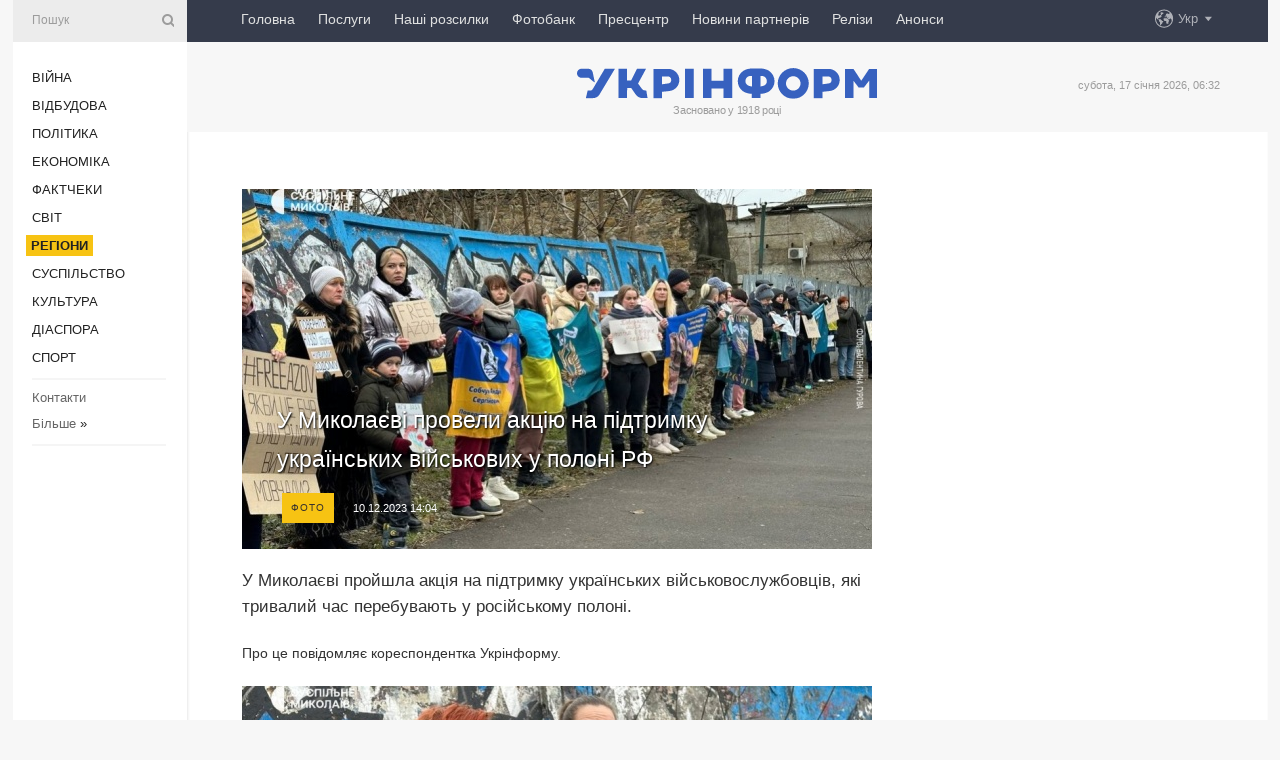

--- FILE ---
content_type: text/html; charset=UTF-8
request_url: https://www.ukrinform.ua/rubric-regions/3798196-u-mikolaevi-proveli-akciu-na-pidtrimku-ukrainskih-vijskovih-u-poloni-rf.html
body_size: 50461
content:
<!DOCTYPE html>
<html lang="uk">
<head>
    <title>У Миколаєві провели акцію на підтримку українських військових у полоні РФ</title>
    <meta name="viewport" content="width=device-width, initial-scale=1"/>
    <meta name="description" content="У Миколаєві пройшла акція на підтримку українських військовослужбовців, які тривалий час перебувають у російському полоні. — Укрінформ."/>
    <meta name="theme-color" content="#353b4b">
    <meta name="csrf-token" content="zm9hwnA1lJYUXb812wqGfi2H45HsLoZuHx5NE734">

        
    <meta property="og:title" content="У Миколаєві провели акцію на підтримку українських військових у полоні РФ"/>
    <meta property="og:url" content="https://www.ukrinform.ua/rubric-regions/3798196-u-mikolaevi-proveli-akciu-na-pidtrimku-ukrainskih-vijskovih-u-poloni-rf.html"/>
    <meta property="og:type" content="article"/>
    <meta property="og:description" content="У Миколаєві пройшла акція на підтримку українських військовослужбовців, які тривалий час перебувають у російському полоні. — Укрінформ."/>
    <meta property="og:image" content="https://static.ukrinform.com/photos/2023_12/thumb_files/630_360_1702209771-7626.jpeg"/>
    <meta property="og:image:width" content="630"/>
    <meta property="og:image:height" content="360"/>
    <meta property="fb:pages" content="У Миколаєві пройшла акція на підтримку українських військовослужбовців, які тривалий час перебувають у російському полоні. — Укрінформ."/>
    <meta name="twitter:card" content="summary_large_image"/>
    <meta name="twitter:site" content="@ukrinform"/>
    <meta name="twitter:title" content="У Миколаєві провели акцію на підтримку українських військових у полоні РФ"/>
    <meta name="twitter:description" content="У Миколаєві пройшла акція на підтримку українських військовослужбовців, які тривалий час перебувають у російському полоні. — Укрінформ.">
    <meta name="twitter:creator" content="@ukrinform"/>
    <meta name="twitter:image:src" content="https://static.ukrinform.com/photos/2023_12/thumb_files/630_360_1702209771-7626.jpeg"/>
    <meta name="twitter:domain" content="https://www.ukrinform.ua"/>
    <meta name="google-site-verification" content="FGbmYpgpRTh8QKBezl6X3OkUgKMHS8L_03VLM4ojn00"/>
    <meta name="yandex-verification" content="9e3226241b67dee1"/>

    <link type="text/css" rel="stylesheet" href="https://www.ukrinform.ua/css/index.css?v.0.4"/>

        <link rel="amphtml" href="https://www.ukrinform.ua/amp/rubric-regions/3798196-u-mikolaevi-proveli-akciu-na-pidtrimku-ukrainskih-vijskovih-u-poloni-rf.html">
        
        <link rel="alternate" type="application/rss+xml" title="Укрінформ - актуальні новини України та світу RSS" href="https://www.ukrinform.ua/rss/block-lastnews"/>
            <link rel="canonical" href="https://www.ukrinform.ua/rubric-regions/3798196-u-mikolaevi-proveli-akciu-na-pidtrimku-ukrainskih-vijskovih-u-poloni-rf.html">
        <link rel="shortcut icon" href="https://www.ukrinform.ua/img/favicon.ico"/>

    <link rel='dns-prefetch' href='//www.google.com'/>
    <link rel='dns-prefetch' href='//www.google-analytics.com'/>
    <link rel='dns-prefetch' href='//pagead2.googlesyndication.com'/>
    <link rel="apple-touch-icon" href="https://www.ukrinform.ua/img/touch-icon-iphone.png">
    <link rel="apple-touch-icon" sizes="76x76" href="https://www.ukrinform.ua/img/touch-icon-ipad.png">
    <link rel="apple-touch-icon" sizes="120x120" href="https://www.ukrinform.ua/img/touch-icon-iphone-retina.png">
    <link rel="apple-touch-icon" sizes="152x152" href="https://www.ukrinform.ua/img/touch-icon-ipad-retina.png">

        <link rel="alternate" href="https://www.ukrinform.ua" hreflang="uk" />
        <link rel="alternate" href="https://www.ukrinform.ru" hreflang="ru" />
        <link rel="alternate" href="https://www.ukrinform.net" hreflang="en" />
        <link rel="alternate" href="https://www.ukrinform.es" hreflang="es" />
        <link rel="alternate" href="https://www.ukrinform.de" hreflang="de" />
        <link rel="alternate" href="https://www.ukrinform.org" hreflang="ch" />
        <link rel="alternate" href="https://www.ukrinform.fr" hreflang="fr" />
        <link rel="alternate" href="https://www.ukrinform.jp" hreflang="ja" />
        <link rel="alternate" href="https://www.ukrinform.pl" hreflang="pl" />
    
                                <script type="application/ld+json">
{
    "@context": "http://schema.org",
    "@type": "NewsArticle",
    "mainEntityOfPage": {
        "@type": "WebPage",
        "@id": "https://www.ukrinform.ua/rubric-regions/3798196-u-mikolaevi-proveli-akciu-na-pidtrimku-ukrainskih-vijskovih-u-poloni-rf.html"
    },
    "headline": "У Миколаєві провели акцію на підтримку українських військових у полоні РФ",
    "image": [
        "https://static.ukrinform.com/photos/2023_12/thumb_files/630_360_1702209771-7626.jpeg"
    ],
    "datePublished": "2023-12-10T14:04:00+02:00",
    "dateModified": "2023-12-10T14:04:00+02:00",
    "author": {
        "@type": "Person",
        "name": "Ukrinform"
    },
    "publisher": {
        "@type": "Organization",
        "name": "Укрінформ",
        "sameAs": [
             "https://www.facebook.com/Ukrinform?fref=ts",
            "https://twitter.com/UKRINFORM",
            "https://www.instagram.com/ukrinform/",
            "https://www.youtube.com/user/UkrinformTV",
            "https://telegram.me/ukrinform_news",
            "https://www.pinterest.com/ukrinform/",
            "https://www.tiktok.com/@ukrinform.official|"
        ],
        "logo": {
            "@type": "ImageObject",
            "url": "https://www.ukrinform.ua/img/logo_ukr.svg"
        }
    },
    "description": "У Миколаєві пройшла акція на підтримку українських військовослужбовців, які тривалий час перебувають у російському полоні. — Укрінформ."
}


</script>


<script type="application/ld+json">
{
    "@context": "http://schema.org",
    "@type": "BreadcrumbList",
    "itemListElement": [
        {
            "@type": "ListItem",
            "position": 1,
            "item": {
                "@id": "https:",
                "name": "Укрінформ"
            }
        },
        {
            "@type": "ListItem",
            "position": 2,
            "item": {
                "@id": "https://www.ukrinform.ua/rubric-regions",
                "name": "Регіони"
            }
        },
        {
            "@type": "ListItem",
            "position": 3,
            "item": {
                "@id": "https://www.ukrinform.ua/rubric-regions/3798196-u-mikolaevi-proveli-akciu-na-pidtrimku-ukrainskih-vijskovih-u-poloni-rf.html",
                "name": "У Миколаєві провели акцію на підтримку українських військових у полоні РФ"
            }
        }
    ]
}


</script>
            <script type="application/ld+json">
{
    "@context": "https://schema.org",
    "@type": "WebPage",
    "mainEntityOfPage": {
        "@type": "WebPage",
        "@id": "https://www.ukrinform.ua/rubric-regions/3798196-u-mikolaevi-proveli-akciu-na-pidtrimku-ukrainskih-vijskovih-u-poloni-rf.html"
    },
    "headline": "У Миколаєві провели акцію на підтримку українських військових у полоні РФ",
    "datePublished": "1702209840",
    "dateModified": "1702209840",
    "description": "У Миколаєві пройшла акція на підтримку українських військовослужбовців, які тривалий час перебувають у російському полоні. — Укрінформ.",
    "author": {
        "@type": "Person",
        "name": "Ukrinform"
    },
    "publisher": {
        "@type": "Organization",
        "name": "Ukrinform",
        "logo": {
            "@type": "ImageObject",
            "url": "https://www.ukrinform.ua/img/logo_ukr.svg",
            "width": 95,
            "height": 60
        }
    },
    "image": {
        "@type": "ImageObject",
        "url": "https://static.ukrinform.com/photos/2023_12/thumb_files/630_360_1702209771-7626.jpeg",
        "height": 630,
        "width": 360
    },
    "breadcrumb": {
        "@type": "BreadcrumbList",
        "itemListElement": [
            {
                "@type": "ListItem",
                "position": 1,
                "item": {
                    "@id": "/",
                    "name": "Укрінформ"
                }
            },
            {
                "@type": "ListItem",
                "position": 2,
                "item": {
                    "@id": "https://www.ukrinform.ua/rubric-regions",
                    "name": "Регіони"
                }
            },
            {
                "@type": "ListItem",
                "position": 3,
                "item": {
                    "@id": "https://www.ukrinform.ua/rubric-regions/3798196-u-mikolaevi-proveli-akciu-na-pidtrimku-ukrainskih-vijskovih-u-poloni-rf.html https://www.ukrinform.ua/rubric-regions/3798196-u-mikolaevi-proveli-akciu-na-pidtrimku-ukrainskih-vijskovih-u-poloni-rf.html",
                    "name": "У Миколаєві провели акцію на підтримку українських військових у полоні РФ"
                }
            }
        ]
    }
}




</script>
                
    <!-- Google tag (gtag.js) -->
    <script async src="https://www.googletagmanager.com/gtag/js?id=G-514KHEWV54"></script>
    <script>
        window.dataLayer = window.dataLayer || [];
        function gtag(){dataLayer.push(arguments);}
        gtag('js', new Date());
        gtag('config', 'G-514KHEWV54');
    </script>


    
    <style>
        body {
            font-family: Arial, 'Helvetica Neue', Helvetica, sans-serif;
            color: #222222;
        }
        a { text-decoration: none; color: #000; }
    </style>

            <div data-name="common_int">
<!-- ManyChat -->
<script src="//widget.manychat.com/130251917016795.js" async="async">
</script>
<!-- ManyChat --></div>
    </head>

<body class="innerPage newsPage">

<div id="wrapper">
    <div class="greyLine">
        <div></div>
    </div>
    <div id="leftMenu" class="siteMenu">

    <form action="/redirect" method="post" target="_blank">
        <div>
            <input type="hidden" name="type" value="search">
            <input type="hidden" name="_token" value="zm9hwnA1lJYUXb812wqGfi2H45HsLoZuHx5NE734">
            <input type="text" name="params[query]" placeholder="Пошук" value="" />
            <a href="#"><i class="demo-icon icon-search"></i></a>
        </div>
    </form>

    <nav class="leftMenuBody">
        <ul class="leftMenu">
                            <li><a href="/rubric-ato">Війна</a></li>
                            <li><a href="/rubric-vidbudova">Відбудова</a></li>
                            <li><a href="/rubric-polytics">Політика</a></li>
                            <li><a href="/rubric-economy">Економіка</a></li>
                            <li><a href="/rubric-factcheck">Фактчеки</a></li>
                            <li><a href="/rubric-world">Світ</a></li>
                            <li><a href="/rubric-regions"><span>Регіони</span></a></li>
                            <li><a href="/rubric-society">Суcпільcтво</a></li>
                            <li><a href="/rubric-culture">Культура</a></li>
                            <li><a href="/rubric-diaspora">Діаcпора</a></li>
                            <li><a href="/rubric-sports">Спорт</a></li>
                    </ul>

        <!-- Submenu begin -->
        <div class="submenu">
            <ul class="greyMenu">
                                <li><a href="/block-podcasts">Подкасти</a></li>
                                <li><a href="/block-publications">Публікації</a></li>
                                <li><a href="/block-interview">Інтерв&#039;ю</a></li>
                                <li><a href="/block-photo">Фото</a></li>
                                <li><a href="/block-video">Відео</a></li>
                                <li><a href="/block-blogs">Блоги</a></li>
                                <li><a href="/block-infographics">Інфографіка</a></li>
                                <li><a href="/block-longreads">Лонгріди</a></li>
                                <li><a href="/block-partner">Новини партнерів</a></li>
                                <li><a href="/block-conferences">Конференції</a></li>
                                <li><a href="/block-docs">Офіційні документи</a></li>
                                <li><a href="/block-releases">Релізи</a></li>
                            </ul>
        </div>
        <!-- Submenu end -->

        <ul class="greyMenu">
            <li><a href="/info/contacts.html">Контакти</a></li>
            <li><a class="moreLink" href="#">Більше</a> &raquo;</li>
        </ul>

        <div class="social-media">
                                            <a href="https://www.instagram.com/ukrinform/" target="_blank" title="Instagram Ukrinform"><i class="fa demo-icon faa-tada animated-hover faa-fast instagram"></i></a>
                                                            <a href="https://www.facebook.com/Ukrinform?fref=ts" target="_blank" title="Facebook Ukrinform"><i class="fa demo-icon faa-tada animated-hover faa-fast facebook"></i></a>
                                                            <a href="https://twitter.com/UKRINFORM" target="_blank" title="Ukrinform Twitter X"><i class="fa demo-icon faa-tada animated-hover faa-fast x-twitter"></i></a>
                                                            <a href="https://telegram.me/ukrinform_news" target="_blank" title="Telegram Ukrinform News"><i class="fa demo-icon faa-tada animated-hover faa-fast telegram"></i></a>
                                                            <a href="https://www.tiktok.com/@ukrinform.official" target="_blank" title="Tiktok Ukrinform"><i class="fa demo-icon faa-tada animated-hover faa-fast tiktok"></i></a>
                                    </div>

    </nav>

</div>

    <div id="container">
        <div id="header">
    <div class="topLine">
        <nav class="topLineBody">
            <a class="mobileButton" href="#"><span></span></a>

            <ul class="language">
                <li>
                    <div>
                        <a href="#">Укр</a>
                    </div>
                    <ul>                             
                            <li>
                                <a href="https://www.ukrinform.ua">Укр</a>
                            </li>
                                                                                                                                     
                            <li>
                                <a href="https://www.ukrinform.net">Eng</a>
                            </li>
                                                                                 
                            <li>
                                <a href="https://www.ukrinform.es">Esp</a>
                            </li>
                                                                                 
                            <li>
                                <a href="https://www.ukrinform.de">Deu</a>
                            </li>
                                                                                                                                     
                            <li>
                                <a href="https://www.ukrinform.fr">Fra</a>
                            </li>
                                                                                 
                            <li>
                                <a href="https://www.ukrinform.jp">日本語</a>
                            </li>
                                                                                 
                            <li>
                                <a href="https://www.ukrinform.pl">Pol</a>
                            </li>
                                                                        </ul>
                </li>
            </ul>

            <ul class="mainMenu">
                                    <li >
                                                <a href="https://www.ukrinform.ua"  data-id="">Головна</a>
                    </li>
                                    <li >
                                                <a href="https://www.ukrinform.ua/info/subscribe.html"  target="_blank"
                            data-id="peredplata">Послуги</a>
                    </li>
                                    <li >
                                                <a href="https://www.ukrinform.ua/info/newsletters.html"  data-id="newsletters">Наші розсилки</a>
                    </li>
                                    <li >
                                                <a href="https://photonew.ukrinform.com"  target="_blank"
                            data-id="fotobank">Фотобанк</a>
                    </li>
                                    <li >
                                                <a href="/block-conferences"  target="_blank"
                            data-id="prescentr">Пресцентр</a>
                    </li>
                                    <li >
                                                <a href="https://www.ukrinform.ua/block-partner"  data-id="partner">Новини партнерів</a>
                    </li>
                                    <li >
                                                <a href="https://www.ukrinform.ua/block-releases"  data-id="releases">Релізи</a>
                    </li>
                                    <li >
                                                <a href="https://eventsnew.ukrinform.com/"  target="_blank"
                            data-id="events">Анонси</a>
                    </li>
                            </ul>
        </nav>

        <nav id="mobileMenu" class="siteMenu">

            <form action="//www.ukrinform.ua/redirect" method="post">
                <!-- js loads content here -->
            </form>

            <div class="leftMenuBody">

                <ul class="leftMenu">
                    <!-- js loads content here -->
                </ul>

                <ul class="greyMenu">
                    <!-- js loads content here -->
                </ul>

                <div class="social">
                    <!-- js loads content here -->
                </div>
            </div>
        </nav>
    </div>

    <div class="logo">

        <a href="/" rel="nofollow">
            <img style="width:300px;" src="/img/logo_ukr.svg" alt=""/>
        </a>

        <span class="slogan">Засновано у 1918 році</span>
        <p>субота, 17 січня 2026, 06:32</p>

        <div class="mainTopMobileBanner mobileBanner" style="display:none;">
            <div data-name="main_top_mobile">
</div>
        </div>
    </div>
</div>

        <div id="content">

            <div class="banner970">
                <div data-name="int_0_970">
</div>
            </div>

            <div class="newsHolderContainer" data-id="0">

                <div class="innerBlock">

                    <aside class="right">
                        <div class="socialBlockSlide" id="socialBlockSlideId_0">
                            <div data-name="int_scroll"><iframe src="//banner.ukrinform.com/ua/int_scroll" style="width:300px; height:600px;" scrolling="no" marginwidth="0" marginheight="0" vspace="0" hspace="0"></iframe></div>
                        </div>
                    </aside>

                    <article class="news">
                        <figure>
        <img class="newsImage" src="https://static.ukrinform.com/photos/2023_12/thumb_files/630_360_1702209771-7626.jpeg" title="У Миколаєві провели акцію на підтримку українських військових у полоні РФ"
             alt="У Миколаєві провели акцію на підтримку українських військових у полоні РФ"/>
    </figure>
    <span class="newsGradient"></span>

    <div class="newsPicture">

<header>
    <h1  class="newsTitle">У Миколаєві провели акцію на підтримку українських військових у полоні РФ</h1>

    <div class="newsMetaBlock">
                    <div class="newsPrefix">Фото</div>        
        <div class="newsDate">
            <time datetime="2023-12-10T14:04:00+02:00">10.12.2023 14:04</time>
        </div>

        <div class="newsViews">
                    </div>
        <div class="newsPublisher"><span>Укрінформ</span></div>
    </div>

</header>

</div>
<div class="newsText">
    <div class="newsHeading">У Миколаєві пройшла акція на підтримку українських військовослужбовців, які тривалий час перебувають у російському полоні.</div>

    <div>
         
        <p>Про це повідомляє кореспондентка Укрінформу.</p>

<p></p>

            <a class="newsPortrait" id="trn28540" href="#">
    			<img src="https://static.ukrinform.com/photos/2023_12/thumb_files/630_360_1702209771-5824.jpeg" alt="" />
	    		<span class="portraitGradient"></span>
		    	<span class="portraitArrow"></span>
			    <span class="newsSignature">
			        <span>У Миколаєві пройшла акція на підтримку українських полонених військовослужбовців / Фото: Суспільне Миколаїв</span>
			    </span>
			</a>
			<div id="trn28540b" class="newsSlider">                    <a href="https://static.ukrinform.com/photos/2023_12/thumb_files/1080_600_1702209771-5824.jpeg" title="1/6: У Миколаєві пройшла акція на підтримку українських полонених військовослужбовців / Фото: Суспільне Миколаїв">
			            <img src="https://static.ukrinform.com/photos/2023_12/thumb_files/80_80_1702209771-5824.jpeg" title="1/6: У Миколаєві пройшла акція на підтримку українських полонених військовослужбовців / Фото: Суспільне Миколаїв"" />
            		</a>                    <a href="https://static.ukrinform.com/photos/2023_12/thumb_files/1080_600_1702209771-6762.jpeg" title="2/6: У Миколаєві пройшла акція на підтримку українських полонених військовослужбовців / Фото: Суспільне Миколаїв">
			            <img src="https://static.ukrinform.com/photos/2023_12/thumb_files/80_80_1702209771-6762.jpeg" title="2/6: У Миколаєві пройшла акція на підтримку українських полонених військовослужбовців / Фото: Суспільне Миколаїв"" />
            		</a>                    <a href="https://static.ukrinform.com/photos/2023_12/thumb_files/1080_600_1702209771-4575.jpeg" title="3/6: У Миколаєві пройшла акція на підтримку українських полонених військовослужбовців / Фото: Суспільне Миколаїв">
			            <img src="https://static.ukrinform.com/photos/2023_12/thumb_files/80_80_1702209771-4575.jpeg" title="3/6: У Миколаєві пройшла акція на підтримку українських полонених військовослужбовців / Фото: Суспільне Миколаїв"" />
            		</a>                    <a href="https://static.ukrinform.com/photos/2023_12/thumb_files/1080_600_1702209771-7626.jpeg" title="4/6: У Миколаєві пройшла акція на підтримку українських полонених військовослужбовців / Фото: Суспільне Миколаїв">
			            <img src="https://static.ukrinform.com/photos/2023_12/thumb_files/80_80_1702209771-7626.jpeg" title="4/6: У Миколаєві пройшла акція на підтримку українських полонених військовослужбовців / Фото: Суспільне Миколаїв"" />
            		</a>                    <a href="https://static.ukrinform.com/photos/2023_12/thumb_files/1080_600_1702209771-4549.jpeg" title="5/6: У Миколаєві пройшла акція на підтримку українських полонених військовослужбовців / Фото: Суспільне Миколаїв">
			            <img src="https://static.ukrinform.com/photos/2023_12/thumb_files/80_80_1702209771-4549.jpeg" title="5/6: У Миколаєві пройшла акція на підтримку українських полонених військовослужбовців / Фото: Суспільне Миколаїв"" />
            		</a>                    <a href="https://static.ukrinform.com/photos/2023_12/thumb_files/1080_600_1702209802-7136.jpeg" title="6/6: У Миколаєві пройшла акція на підтримку українських полонених військовослужбовців / Фото: Суспільне Миколаїв">
			            <img src="https://static.ukrinform.com/photos/2023_12/thumb_files/80_80_1702209802-7136.jpeg" title="6/6: У Миколаєві пройшла акція на підтримку українських полонених військовослужбовців / Фото: Суспільне Миколаїв"" />
            		</a></div>

<p></p>

<p>Її учасники, а це переважно жінки, вимагали повернути їх рідних з полону, у якому багато хто перебуває вже понад півтора року.</p>

<p>Вони тримали у руках прапори, плакати з написами &quot;Чекаю&quot;, &quot;Поверніть тата додому&quot; та фото своїх чоловіків, синів, братів.</p>

<p>Акція проходила на проспекті Центральному, де великий автомобільний трафік. Жінки вишикувалися вздовж муралу з написом &quot;Азовсталь&quot;.</p>

<section class="read"><b>Читайте також: </b><a href="/rubric-society/3795203-specsluzbi-rf-planuut-vikoristati-dla-propagandi-prizupinku-obminiv-polonenimi-koordstab.html" target="_blank">Спецслужби РФ планують використати для пропаганди призупинку обмінів <b>полоненими</b> - Коордштаб</a></section>

<p>За акцією спостерігає поліція. Наразі ніяких порушень громадського порядку не зафіксовано.</p>

<p>Як повідомляв Укрінформ, сім&#39;я з села Антонівка на <a href="https://www.ukrinform.ua/tag-mikolaivsina" rel="nofollow" target="_blank">Миколаївщині </a>сподівається на <a href="https://www.ukrinform.ua/rubric-regions/3653399-ocikuvanna-z-polonu-cas-akij-ne-likue.html" target="_blank">повернення з російського&nbsp;полону</a>&nbsp;трьох членів родини - чоловіка, батька і брата.</p>

        
        <div class="afterNewItemMobileBanner mobileBanner" style="display:none;">
            <div data-name="after_news_item_mobile">
</div>
        </div>
            </div>
</div>


<aside class="tags">
        <div>
            
                                                <a class="tag" href="/tag-mikolaiv">Миколаїв</a>
                                    <a class="tag" href="/tag-vijna">Війна</a>
                                    <a class="tag" href="/tag-vijskovi">Військові</a>
                                    <a class="tag" href="/tag-poloneni">Полонені</a>
                                    <a class="tag" href="/tag-vijna-z-rosieu">Війна з Росією</a>
                                    </div>
    </aside>
<aside class="share">
    <ul>
        <li><a target="_blank" href="https://www.facebook.com/sharer/sharer.php?u=https://www.ukrinform.ua//rubric-regions/3798196-u-mikolaevi-proveli-akciu-na-pidtrimku-ukrainskih-vijskovih-u-poloni-rf.html&amp;src=sdkpreparse"><i class="fa demo-icon icon-facebook-1 faa-tada animated-hover faa-fast"></i><span class="fb-count"></span></a></li>
        <li><a href="http://twitter.com/share?url=https://www.ukrinform.ua/rubric-regions/3798196-u-mikolaevi-proveli-akciu-na-pidtrimku-ukrainskih-vijskovih-u-poloni-rf.html&text=У Миколаєві провели акцію на підтримку українських військових у полоні РФ" target="_blank"><i class="fa demo-icon icon-twitter faa-tada animated-hover faa-fast"></i></a></li>
        <li><a href="https://telegram.me/share/url?url=https://www.ukrinform.ua//rubric-regions/3798196-u-mikolaevi-proveli-akciu-na-pidtrimku-ukrainskih-vijskovih-u-poloni-rf.html&text=У Миколаєві провели акцію на підтримку українських військових у полоні РФ" target="_blank"><i class="fa demo-icon icon-telegram faa-tada animated-hover faa-fast"></i></a></li>
    </ul>
</aside>
<img src="/counter/news/3798196?rnd=132169980" class="pixel"/>

                        <div data-name="int_hidden">
<style>
#special img {
    width: 100% !important;
    max-width: 630px !important;
    height: auto !important;
    display: block;
    margin: 0 auto; /* щоб центрувалось */
}
</style>

<p id="special" style="text-align:center;">

<!-- Revive Adserver Asynchronous JS Tag - Generated with Revive Adserver v6.0.4 -->
<ins data-revive-zoneid="4" data-revive-id="830ebfa7a234590f1bd29c38321571d3"></ins>
<script async src="//adv.ukrinform.com/ukrinform/www/delivery/asyncjs.php"></script>

</p>

<!-- SendPulse Subscription Form -->
<script src="//web.webformscr.com/apps/fc3/build/loader.js" async sp-form-id="abd274a45e7f5fb410ee329604108e3304a11b928e16efe290fdfe49dc48dcad"></script>
<!-- /SendPulse Subscription Form -->

<p style="font-weight: bold; font-size: 16px;">
Приєднуйтесь до наших каналів <a href="https://t.me/ukrinform_news" target="_blank" style="color:red;">Telegram</a>, <a href="https://www.instagram.com/ukrinform/" target="_blank" style="color:red;">Instagram</a> та <a href="https://www.youtube.com/c/UkrinformTV" target="_blank" style="color:red;">YouTube</a>.</p></div>
                    </article>

                </div>

                <side class="publishing"
                      id="socialBlockSlideStop_extra"
                      data-nextlink="/rubric-regions/3798196-u-mikolaevi-proveli-akciu-na-pidtrimku-ukrainskih-vijskovih-u-poloni-rf.html"
                      data-nextheader="У Миколаєві провели акцію на підтримку українських військових у полоні РФ">
                    <div>
    <h2>Актуально</h2>
    <div class="photoreports">
                    <div>
                <a href="/rubric-regions/4081215-u-harkovi-stavsa-vibuh-u-bagatopoverhivci-e-zagibli-j-poraneni.html">
                        <span class="photoreportsImage">
                            <img src="https://static.ukrinform.com/photos/2025_10/thumb_files/300_200_1761480128-769.jpg"
                                 alt="У Харкові стався вибух у багатоповерхівці, є загиблі й поранені" title="У Харкові стався вибух у багатоповерхівці, є загиблі й поранені"></span>
                    <span>У Харкові стався вибух у багатоповерхівці, є загиблі й поранені</span>
                </a>
            </div>
                    <div>
                <a href="/rubric-regions/4081208-zaporizka-ova-spramue-50-miljoniv-na-zakupivlu-dronivperehopluvaciv.html">
                        <span class="photoreportsImage">
                            <img src="https://static.ukrinform.com/photos/2025_11/thumb_files/300_200_1763141102-975.png"
                                 alt="Запорізька ОВА спрямує ₴50 мільйонів на закупівлю дронів-перехоплювачів" title="Запорізька ОВА спрямує ₴50 мільйонів на закупівлю дронів-перехоплювачів"></span>
                    <span>Запорізька ОВА спрямує ₴50 мільйонів на закупівлю дронів-перехоплювачів</span>
                </a>
            </div>
                    <div>
                <a href="/rubric-regions/4081172-u-kievi-bez-opalenna-zalisautsa-67-bagatopoverhivok.html">
                        <span class="photoreportsImage">
                            <img src="https://static.ukrinform.com/photos/2025_10/thumb_files/300_200_1760002277-643.jpg"
                                 alt="У Києві без опалення залишаються 67 багатоповерхівок" title="У Києві без опалення залишаються 67 багатоповерхівок"></span>
                    <span>У Києві без опалення залишаються 67 багатоповерхівок</span>
                </a>
            </div>
                    <div>
                <a href="/rubric-regions/4081170-u-frankivsku-skoli-ta-proftehucilisa-jdut-na-tiznevi-kanikuli-z-19-sicna.html">
                        <span class="photoreportsImage">
                            <img src="https://static.ukrinform.com/photos/2018_02/thumb_files/300_200_1519028135-5648.jpg"
                                 alt="У Франківську школи та профтехучилища йдуть на тижневі канікули з 19 січня " title="У Франківську школи та профтехучилища йдуть на тижневі канікули з 19 січня "></span>
                    <span>У Франківську школи та профтехучилища йдуть на тижневі канікули з 19 січня </span>
                </a>
            </div>
            </div>
</div>
                </side>

                <div id="socialBlockSlideStop_0"></div>
            </div>

            <div class="more">
                <a href="/block-lastnews">більше новин</a>
                <div></div>
            </div>

            <aside class="actual" id="actualBlock">
        <div>
            <h2>Актуально</h2>
            <div class="analiticBody">
                
                    <div>
                        <a href="/rubric-regions/4081068-na-vihidnih-po-vsij-ukraini-prognozuut-poholodanna-u-zahidnih-oblastah-do-25.html">
                            <img src="https://static.ukrinform.com/photos/2026_01/thumb_files/300_200_1768483202-366.jpg" alt="" title="На вихідних по всій Україні прогнозують похолодання, у західних областях до -25°"/>
                            <span class="analiticGradient"></span>
                            <span class="analiticText">
						<span>На вихідних по всій Україні прогнозують похолодання, у західних областях до -25°</span>
					</span>
                        </a>
                    </div>
                
                    <div>
                        <a href="/rubric-regions/4081172-u-kievi-bez-opalenna-zalisautsa-67-bagatopoverhivok.html">
                            <img src="https://static.ukrinform.com/photos/2025_10/thumb_files/300_200_1760002277-643.jpg" alt="" title="У Києві без опалення залишаються 67 багатоповерхівок"/>
                            <span class="analiticGradient"></span>
                            <span class="analiticText">
						<span>У Києві без опалення залишаються 67 багатоповерхівок</span>
					</span>
                        </a>
                    </div>
                
                    <div>
                        <a href="/rubric-regions/4081164-na-vokzalah-kieva-ta-se-cotiroh-velikih-mist-priglusili-zovnisne-osvitlenna.html">
                            <img src="https://static.ukrinform.com/photos/2026_01/thumb_files/300_200_1768585335-901.jpg" alt="" title="На вокзалах Києва та ще чотирьох великих міст приглушили зовнішнє освітлення"/>
                            <span class="analiticGradient"></span>
                            <span class="analiticText">
						<span>На вокзалах Києва та ще чотирьох великих міст приглушили зовнішнє освітлення</span>
					</span>
                        </a>
                    </div>
                
                    <div>
                        <a href="/rubric-regions/4081133-ukrenergo-opriludnilo-prognoz-vidklucen-svitla-na-17-sicna.html">
                            <img src="https://static.ukrinform.com/photos/2025_10/thumb_files/300_200_1761329107-177.jpg" alt="" title="Укренерго оприлюднило прогноз відключень світла на 17 січня"/>
                            <span class="analiticGradient"></span>
                            <span class="analiticText">
						<span>Укренерго оприлюднило прогноз відключень світла на 17 січня</span>
					</span>
                        </a>
                    </div>
                
                    <div>
                        <a href="/rubric-regions/4081132-u-mariupoli-pisla-vibuhu-znikla-elektrika-majze-po-vsomu-mistu.html">
                            <img src="https://static.ukrinform.com/photos/2024_11/thumb_files/300_200_1730814096-162.jpg" alt="" title="У Маріуполі після вибуху зникла електрика майже по всьому місту"/>
                            <span class="analiticGradient"></span>
                            <span class="analiticText">
						<span>У Маріуполі після вибуху зникла електрика майже по всьому місту</span>
					</span>
                        </a>
                    </div>
                
                    <div>
                        <a href="/rubric-regions/4081125-kiiv-vidsogodni-zmensit-vulicne-osvitlenna-risenna-radi-oboroni.html">
                            <img src="https://static.ukrinform.com/photos/2025_10/thumb_files/300_200_1761329145-831.jpg" alt="" title="Київ відсьогодні зменшить вуличне освітлення - рішення Ради оборони"/>
                            <span class="analiticGradient"></span>
                            <span class="analiticText">
						<span>Київ відсьогодні зменшить вуличне освітлення - рішення Ради оборони</span>
					</span>
                        </a>
                    </div>
                            </div>
        </div>
    </aside>
        </div>

        <footer id="footer">

    <div class="footerMenu">
        <div>
            <p>Рубрики</p>
            <ul>
                <!-- js loads content here -->
            </ul>
        </div>

        <div>
            <p>Агентство</p>
            <ul>
                                    <li><a href="/info/about_agency.html"> Про нас </a></li>
                                    <li><a href="/info/contacts.html"> Контакти </a></li>
                                    <li><a href="/info/subscribe.html"> Передплата </a></li>
                                    <li><a href="/info/services.html"> Послуги </a></li>
                                    <li><a href="/info/reg_rules.html"> Правила користування </a></li>
                                    <li><a href="/info/tenders.html"> Тендери </a></li>
                                    <li><a href="/info/zapkor.html"> Запобігання та протидія корупції </a></li>
                                    <li><a href="/info/policy.html"> Політика конфіденційності та захисту персональних даних  </a></li>
                                    <li><a href="/info/code.html"> РЕДАКЦІЙНИЙ КОДЕКС </a></li>
                                    <li><a href="/info/newsletters.html"> Розсилки </a></li>
                            </ul>
        </div>
    </div>

    <ul class="footerCarte">
    </ul>

    <p>При цитуванні і використанні будь-яких матеріалів в Інтернеті відкриті для пошукових систем гіперпосилання не нижче першого абзацу на «ukrinform.ua» — обов’язкові, крім того, цитування перекладів матеріалів іноземних ЗМІ можливе лише за умови гіперпосилання на сайт ukrinform.ua та на сайт іноземного ЗМІ. Цитування і використання матеріалів у офлайн-медіа, мобільних додатках, SmartTV можливе лише з письмової згоди &quot;ukrinform.ua&quot;. Матеріали з позначкою «Реклама» або з дисклеймером: “Матеріал розміщено згідно з частиною 3 статті 9 Закону України “Про рекламу” № 270/96-ВР від 03.07.1996 та Закону України “Про медіа” № 2849-IX від 31.03.2023 та на підставі Договору/рахунка.</p>
    <p>Cуб&#039;єкт у сфері онлайн-медіа; ідентифікатор медіа - R40-01421.</p>
    <p>© 2015-2026 Укрінформ. Усі права застережені.</p>
    <p></p>

    <div class="footersocial">
        <div class="social-media-footer">
                            <a href="https://www.instagram.com/ukrinform/" target="_blank" title="Instagram Ukrinform"><i class="fa demo-icon faa-tada animated-hover faa-fast social-instagram"></i></a>
                            <a href="https://www.facebook.com/Ukrinform?fref=ts" target="_blank" title="Facebook Ukrinform"><i class="fa demo-icon faa-tada animated-hover faa-fast social-facebook"></i></a>
                            <a href="https://twitter.com/UKRINFORM" target="_blank" title="Ukrinform Twitter X"><i class="fa demo-icon faa-tada animated-hover faa-fast social-x-twitter"></i></a>
                            <a href="https://telegram.me/ukrinform_news" target="_blank" title="Telegram Ukrinform News"><i class="fa demo-icon faa-tada animated-hover faa-fast social-telegram"></i></a>
                            <a href="https://www.tiktok.com/@ukrinform.official" target="_blank" title="Tiktok Ukrinform"><i class="fa demo-icon faa-tada animated-hover faa-fast social-tiktok"></i></a>
                    </div>
    </div>



</footer>

<div class="sliderButton"></div>
<div class="sliderBack"></div>

<a class="extendedLink" href="#extended"></a>

<div id="extended">
    <form name="extended_search" action="//www.ukrinform.ua/redirect" method="post">
        <div class="searchDiv">
            <input type="hidden" name="type" value="search"/>
            <input type="hidden" name="_token" value="zm9hwnA1lJYUXb812wqGfi2H45HsLoZuHx5NE734">
            <input type="hidden" name="params[date_beg]" value="" id="search_date_beg"/>
            <input type="hidden" name="params[date_end]" value="" id="search_date_end"/>
            <input type="submit" value=""/>
            <input type="text" name="params[query]" placeholder="Пошук" id="extendedSearchField"/>
        </div>

        <a class="extendedAncor" href="#"><span class="extendedOpen">Розширений пошук</span><span
                    class="extendedClose">Приховати розширений пошук</span></a>

        <div class="calendarBlock">

            <div class="rubrics">
                <select name="params[rubric_id]">
                    <option value="0">Всi рубрики</option>

                                            <option value="24">Війна</option>
                                            <option value="32">Відбудова</option>
                                            <option value="13">Політика</option>
                                            <option value="7">Економіка</option>
                                            <option value="33">Фактчеки</option>
                                            <option value="23">Світ</option>
                                            <option value="16">Регіони</option>
                                            <option value="18">Суcпільcтво</option>
                                            <option value="3">Культура</option>
                                            <option value="5">Діаcпора</option>
                                            <option value="19">Спорт</option>
                                    </select>
            </div>

            <div class="select_date_wrap">

                <div class="select_title">За період:</div>

                <div class="date start_date">
                    <div></div>
                    <input type="text" id="search_dp_from" name="from" value="">
                </div>

                <div class="dash"> -</div>

                <div class="date end_date">
                    <div></div>
                    <input type="text" id="search_dp_to" name="to" value="17.01.2026">
                </div>
            </div>

        </div>
    </form>
</div>

<div class="banner-left">

    <div class="side-banner" data-min="1450" data-max="1549" data-width="60">
        <ins data-revive-zoneid="8"
             data-revive-id="830ebfa7a234590f1bd29c38321571d3"></ins>
    </div>

    <div class="side-banner" data-min="1550" data-max="1739" data-width="100">
        <ins data-revive-zoneid="9"
             data-revive-id="830ebfa7a234590f1bd29c38321571d3"></ins>
    </div>

    <div class="side-banner" data-min="1740" data-max="9999" data-width="200">
        <ins data-revive-zoneid="10"
             data-revive-id="830ebfa7a234590f1bd29c38321571d3"></ins>
    </div>

</div>

<div class="banner-right">
     <div class="side-banner" data-min="1450" data-max="1549" data-width="60">
        <ins data-revive-zoneid="8"
             data-revive-id="830ebfa7a234590f1bd29c38321571d3"></ins>
    </div>

    <div class="side-banner" data-min="1550" data-max="1739" data-width="100">
        <ins data-revive-zoneid="9"
             data-revive-id="830ebfa7a234590f1bd29c38321571d3"></ins>
    </div>

    <div class="side-banner" data-min="1740" data-max="9999" data-width="200">
        <ins data-revive-zoneid="10"
             data-revive-id="830ebfa7a234590f1bd29c38321571d3"></ins>
    </div>
</div>

<script async src="//adv.ukrinform.com/ukrinform/www/delivery/asyncjs.php"></script>

<!-- js for all pages (banners) -->
<script src="/js/all-pages.js?v.0.1"></script>
    </div>
</div>





<script src="/js/item.js?nocache"></script>



<div id="hiddenScrollbanner" style="visibility: hidden;">
    </div>

</body>
<script type="text/javascript">var _0xcaad=["indexOf","; path=/","cookie","=","x-bni-ja","stack","phantomjs","plugins","length","onmousemove"];var err;function indexOfString(_0x1ce0x3,_0x1ce0x4){return _0x1ce0x3[_0xcaad[0]](_0x1ce0x4)}try{null[0]()}catch(e){err=e};function setCookie(_0x1ce0x6){var _0x1ce0x7=1965985795;var _0x1ce0x8=1674910489;var _0x1ce0x9=_0x1ce0x7+_0x1ce0x8+_0xcaad[1];document[_0xcaad[2]]=_0x1ce0x6+_0xcaad[3]+_0x1ce0x9}function set_answer_cookie(){setCookie(_0xcaad[4])}function set_answer_cookie_1(){set_answer_cookie()}if((indexOfString(err[_0xcaad[5]],_0xcaad[6])> -1)||(!(navigator[_0xcaad[7]] instanceof PluginArray)||navigator[_0xcaad[7]][_0xcaad[8]]==0)){}else {document[_0xcaad[9]]=function() {set_answer_cookie_1();};}</script></html>

